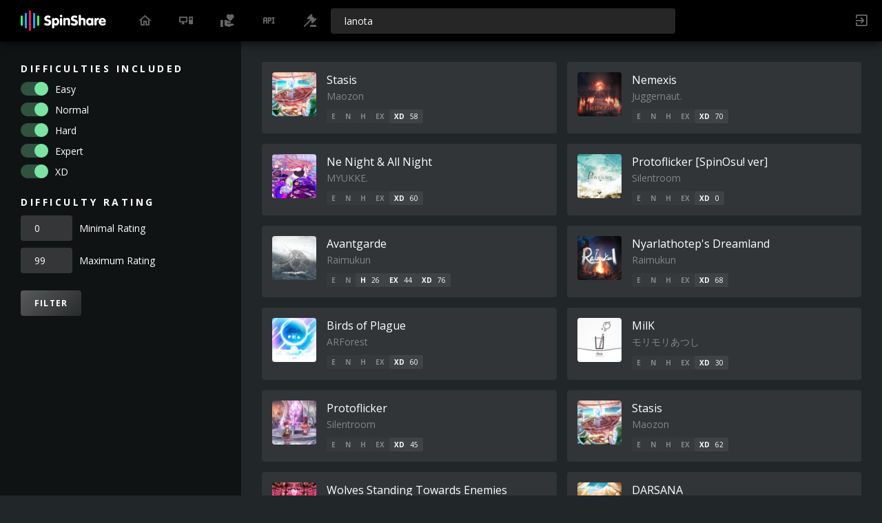

--- FILE ---
content_type: text/html; charset=UTF-8
request_url: https://spinsha.re/search?q=lanota&diffEasy=on&diffNormal=on&diffHard=on&diffExpert=on&diffXD=on&diffRatingFrom=0&diffRatingTo=99
body_size: 3977
content:
<!DOCTYPE html>
  <html lang="en">
    <head>
      <base href="./" />
      <meta charset="UTF-8" />
      <meta name="viewport" content="width=device-width, initial-scale=1.0" />
      <title>lanota ~ SpinShare</title>

      <!-- Meta Tags -->
      <link rel="icon" type="image/png" href="https://spinshare.b-cdn.net/assets/img/favicon.png" />
      <meta property="og:site_name" content="SpinShare"/>
      <meta name="description" content="Share your custom charts for the rhythm game Spin Rhythm XD on SpinShare" />
      <link rel="search" href="https://spinsha.re/opensearchdescription.xml" type="application/opensearchdescription+xml" title="SpinShare" />
      
      <!-- Styles -->
      <link href="https://fonts.googleapis.com/css2?family=Open+Sans:wght@400;700&family=Oswald:wght@500&display=swap" rel="stylesheet">
      <link rel="stylesheet" href="https://cdn.materialdesignicons.com/5.4.55/css/materialdesignicons.min.css" />
      <link rel="stylesheet" href="https://spinshare.b-cdn.net/assets/css/main.css?v=1769035749" />
                <link rel="stylesheet" href="https://spinshare.b-cdn.net/assets/css/search.css?v=1769035749" />
    </head>
    <body>
      <main>
        <aside>
          <nav class="items-left">
            <div class="logo">
                              <a href="/"><img src="https://spinshare.b-cdn.net/assets/img/logo_colored_ondark.svg" alt="SpinShare Logo" /></a>
                          </div>
            <a class="item " href="/"><i class="mdi mdi-home-outline"></i></a>
            <a class="item " href="/client-next" title="Download Client"><i class="mdi mdi-desktop-tower-monitor"></i></a>
            <a class="item " href="/support" title="Support"><i class="mdi mdi-hand-heart"></i></a>
            <a class="item" href="/api/docs" title="API Documentation"><i class="mdi mdi-api"></i></a>
            <a class="item " href="/legal" title="Legal"><i class="mdi mdi-gavel"></i></a>
          </nav>

          <form action="/search" method="GET" class="search">
            <input name="q" type="search" placeholder="Search for songs, tags & profiles..." value="lanota" />
            <input type="hidden" name="diffEasy" value="on" />
            <input type="hidden" name="diffNormal" value="on" />
            <input type="hidden" name="diffHard" value="on" />
            <input type="hidden" name="diffExpert" value="on" />
            <input type="hidden" name="diffXD" value="on" />
            <input type="hidden" name="diffRatingFrom" value="0" />
            <input type="hidden" name="diffRatingTo" value="99" />
          </form>

          <nav class="items-right">
                            <a class="item" href="/login" title="Login/Register"><i class="mdi mdi-login-variant"></i></a>
                      </nav>
        </aside>

            <section class="section-search">
        <div class="search-filters">
            <form action="" method="get">
                <input type="hidden" name="q" value="lanota" />

                <header>Difficulties Included</header>
                <div class="filter-input">
                    <label class="filter-difficulty">
                        <input type="checkbox" name="diffEasy" checked />
                        <span></span>
                        <div>Easy</div>
                    </label>
                    <label class="filter-difficulty">
                        <input type="checkbox" name="diffNormal" checked />
                        <span></span>
                        <div>Normal</div>
                    </label>
                    <label class="filter-difficulty">
                        <input type="checkbox" name="diffHard" checked />
                        <span></span>
                        <div>Hard</div>
                    </label>
                    <label class="filter-difficulty">
                        <input type="checkbox" name="diffExpert" checked />
                        <span></span>
                        <div>Expert</div>
                    </label>
                    <label class="filter-difficulty">
                        <input type="checkbox" name="diffXD" checked />
                        <span></span>
                        <div>XD</div>
                    </label>
                </div>
                
                <header>Difficulty Rating</header>
                <div class="filter-input">
                    <label class="filter-rating">
                        <input type="number" name="diffRatingFrom" value="0" />
                        <div>Minimal Rating</div>
                    </label>
                    <label class="filter-rating">
                        <input type="number" name="diffRatingTo" value="99" />
                        <div>Maximum Rating</div>
                    </label>
                </div>

                <input type="submit" value="Filter" />
            </form>

            <!-- <a href="/search?showAll=1" class="button">Show all</a> -->
        </div>

                    <div class="search-results">
                                                                    <div class="song-row search-results-songs">
                        <div class="song-list-5">
                                                            <a class="song-item" href="/song/14633">
    <!-- Stride -->
    <img
        src="https://spinshare.b-cdn.net/uploads/thumbnail/spinshare_696f8fe1ddb12.jpg?v=1769035749"
    />
    <div class="meta">
        <h1>Stasis</h1>
        <h2>Maozon</h2>
        <div class="difficulties">
            <div class="">
                <span>E</span>
                            </div>
            <div class="">
                <span>N</span>
                            </div>
            <div class="">
                <span>H</span>
                            </div>
            <div class="">
                <span>EX</span>
                            </div>
            <div class="active">
                <span>XD</span>
                <span>58</span>            </div>
        </div>
    </div>
</a>

                                                            <a class="song-item" href="/song/13752">
    <!-- L1qu1dex -->
    <img
        src="https://spinshare.b-cdn.net/uploads/thumbnail/spinshare_682938897b0d0.jpg?v=1769035749"
    />
    <div class="meta">
        <h1>Nemexis </h1>
        <h2>Juggernaut.</h2>
        <div class="difficulties">
            <div class="">
                <span>E</span>
                            </div>
            <div class="">
                <span>N</span>
                            </div>
            <div class="">
                <span>H</span>
                            </div>
            <div class="">
                <span>EX</span>
                            </div>
            <div class="active">
                <span>XD</span>
                <span>70</span>            </div>
        </div>
    </div>
</a>

                                                            <a class="song-item" href="/song/13208">
    <!-- Schroeder -->
    <img
        src="https://spinshare.b-cdn.net/uploads/thumbnail/spinshare_678afa70bf6f5.jpg?v=1769035749"
    />
    <div class="meta">
        <h1>Ne Night &amp; All Night</h1>
        <h2>MYUKKE.</h2>
        <div class="difficulties">
            <div class="">
                <span>E</span>
                            </div>
            <div class="">
                <span>N</span>
                            </div>
            <div class="">
                <span>H</span>
                            </div>
            <div class="">
                <span>EX</span>
                            </div>
            <div class="active">
                <span>XD</span>
                <span>60</span>            </div>
        </div>
    </div>
</a>

                                                            <a class="song-item" href="/song/12003">
    <!-- L1qu1dex -->
    <img
        src="https://spinshare.b-cdn.net/uploads/thumbnail/spinshare_66aaf79acbece.jpg?v=1769035749"
    />
    <div class="meta">
        <h1>Protoflicker [SpinOsu! ver]</h1>
        <h2>Silentroom</h2>
        <div class="difficulties">
            <div class="">
                <span>E</span>
                            </div>
            <div class="">
                <span>N</span>
                            </div>
            <div class="">
                <span>H</span>
                            </div>
            <div class="">
                <span>EX</span>
                            </div>
            <div class="active">
                <span>XD</span>
                <span>0</span>            </div>
        </div>
    </div>
</a>

                                                            <a class="song-item" href="/song/11176">
    <!-- quuqirjain - progression -->
    <img
        src="https://spinshare.b-cdn.net/uploads/thumbnail/spinshare_65f623c59f211.jpg?v=1769035749"
    />
    <div class="meta">
        <h1>Avantgarde</h1>
        <h2>Raimukun</h2>
        <div class="difficulties">
            <div class="">
                <span>E</span>
                            </div>
            <div class="">
                <span>N</span>
                            </div>
            <div class="active">
                <span>H</span>
                <span>26</span>            </div>
            <div class="active">
                <span>EX</span>
                <span>44</span>            </div>
            <div class="active">
                <span>XD</span>
                <span>76</span>            </div>
        </div>
    </div>
</a>

                                                            <a class="song-item" href="/song/10858">
    <!-- sodapants &amp; TheBlockiest -->
    <img
        src="https://spinshare.b-cdn.net/uploads/thumbnail/spinshare_65b2d3e629109.jpg?v=1769035749"
    />
    <div class="meta">
        <h1>Nyarlathotep&#039;s Dreamland</h1>
        <h2>Raimukun</h2>
        <div class="difficulties">
            <div class="">
                <span>E</span>
                            </div>
            <div class="">
                <span>N</span>
                            </div>
            <div class="">
                <span>H</span>
                            </div>
            <div class="">
                <span>EX</span>
                            </div>
            <div class="active">
                <span>XD</span>
                <span>68</span>            </div>
        </div>
    </div>
</a>

                                                            <a class="song-item" href="/song/10212">
    <!-- Schroeder -->
    <img
        src="https://spinshare.b-cdn.net/uploads/thumbnail/spinshare_6551dfe2c1335.jpg?v=1769035749"
    />
    <div class="meta">
        <h1>Birds of Plague</h1>
        <h2>ARForest</h2>
        <div class="difficulties">
            <div class="">
                <span>E</span>
                            </div>
            <div class="">
                <span>N</span>
                            </div>
            <div class="">
                <span>H</span>
                            </div>
            <div class="">
                <span>EX</span>
                            </div>
            <div class="active">
                <span>XD</span>
                <span>60</span>            </div>
        </div>
    </div>
</a>

                                                            <a class="song-item" href="/song/10159">
    <!-- Mxrip!!!!! -->
    <img
        src="https://spinshare.b-cdn.net/uploads/thumbnail/spinshare_65430b7bbf2a0.jpg?v=1769035749"
    />
    <div class="meta">
        <h1>MilK</h1>
        <h2>モリモリあつし</h2>
        <div class="difficulties">
            <div class="">
                <span>E</span>
                            </div>
            <div class="">
                <span>N</span>
                            </div>
            <div class="">
                <span>H</span>
                            </div>
            <div class="">
                <span>EX</span>
                            </div>
            <div class="active">
                <span>XD</span>
                <span>30</span>            </div>
        </div>
    </div>
</a>

                                                            <a class="song-item" href="/song/9928">
    <!-- LonelyFoxFoxy -->
    <img
        src="https://spinshare.b-cdn.net/uploads/thumbnail/spinshare_651b9d748462e.jpg?v=1769035749"
    />
    <div class="meta">
        <h1>Protoflicker</h1>
        <h2>Silentroom</h2>
        <div class="difficulties">
            <div class="">
                <span>E</span>
                            </div>
            <div class="">
                <span>N</span>
                            </div>
            <div class="">
                <span>H</span>
                            </div>
            <div class="">
                <span>EX</span>
                            </div>
            <div class="active">
                <span>XD</span>
                <span>45</span>            </div>
        </div>
    </div>
</a>

                                                            <a class="song-item" href="/song/9677">
    <!-- LonelyFoxFoxy -->
    <img
        src="https://spinshare.b-cdn.net/uploads/thumbnail/spinshare_64f2ea9b70c85.jpg?v=1769035749"
    />
    <div class="meta">
        <h1>Stasis</h1>
        <h2>Maozon</h2>
        <div class="difficulties">
            <div class="">
                <span>E</span>
                            </div>
            <div class="">
                <span>N</span>
                            </div>
            <div class="">
                <span>H</span>
                            </div>
            <div class="">
                <span>EX</span>
                            </div>
            <div class="active">
                <span>XD</span>
                <span>62</span>            </div>
        </div>
    </div>
</a>

                                                            <a class="song-item" href="/song/9422">
    <!-- Stride standing towards Shaq -->
    <img
        src="https://spinshare.b-cdn.net/uploads/thumbnail/spinshare_64cd39175411b.jpg?v=1769035749"
    />
    <div class="meta">
        <h1>Wolves Standing Towards Enemies</h1>
        <h2>Camellia</h2>
        <div class="difficulties">
            <div class="">
                <span>E</span>
                            </div>
            <div class="">
                <span>N</span>
                            </div>
            <div class="">
                <span>H</span>
                            </div>
            <div class="">
                <span>EX</span>
                            </div>
            <div class="active">
                <span>XD</span>
                <span>60</span>            </div>
        </div>
    </div>
</a>

                                                            <a class="song-item" href="/song/7717">
    <!-- HyperDash -->
    <img
        src="https://spinshare.b-cdn.net/uploads/thumbnail/spinshare_63a442e428351.jpg?v=1769035749"
    />
    <div class="meta">
        <h1>DARSANA</h1>
        <h2>Massive New Krew</h2>
        <div class="difficulties">
            <div class="">
                <span>E</span>
                            </div>
            <div class="">
                <span>N</span>
                            </div>
            <div class="">
                <span>H</span>
                            </div>
            <div class="">
                <span>EX</span>
                            </div>
            <div class="active">
                <span>XD</span>
                <span>52</span>            </div>
        </div>
    </div>
</a>

                                                            <a class="song-item" href="/song/7472">
    <!-- Gamer97 -->
    <img
        src="https://spinshare.b-cdn.net/uploads/thumbnail/spinshare_63825e5260f52.jpg?v=1769035749"
    />
    <div class="meta">
        <h1>Horizon Blue - TE</h1>
        <h2>Nothing But Requiem</h2>
        <div class="difficulties">
            <div class="">
                <span>E</span>
                            </div>
            <div class="">
                <span>N</span>
                            </div>
            <div class="">
                <span>H</span>
                            </div>
            <div class="">
                <span>EX</span>
                            </div>
            <div class="active">
                <span>XD</span>
                <span>50</span>            </div>
        </div>
    </div>
</a>

                                                            <a class="song-item" href="/song/6995">
    <!-- Mxrip -->
    <img
        src="https://spinshare.b-cdn.net/uploads/thumbnail/spinshare_632621e156a54.jpg?v=1769035749"
    />
    <div class="meta">
        <h1>enchanted love</h1>
        <h2>linear ring</h2>
        <div class="difficulties">
            <div class="active">
                <span>E</span>
                <span>7</span>            </div>
            <div class="active">
                <span>N</span>
                <span>11</span>            </div>
            <div class="active">
                <span>H</span>
                <span>16</span>            </div>
            <div class="active">
                <span>EX</span>
                <span>26</span>            </div>
            <div class="active">
                <span>XD</span>
                <span>30</span>            </div>
        </div>
    </div>
</a>

                                                            <a class="song-item" href="/song/6537">
    <!-- Gamer97 -->
    <img
        src="https://spinshare.b-cdn.net/uploads/thumbnail/spinshare_62d5a8a99bbeb.jpg?v=1769035749"
    />
    <div class="meta">
        <h1>Horizon Blue</h1>
        <h2>Nothing But Requiem</h2>
        <div class="difficulties">
            <div class="">
                <span>E</span>
                            </div>
            <div class="">
                <span>N</span>
                            </div>
            <div class="">
                <span>H</span>
                            </div>
            <div class="">
                <span>EX</span>
                            </div>
            <div class="active">
                <span>XD</span>
                <span>50</span>            </div>
        </div>
    </div>
</a>

                                                            <a class="song-item" href="/song/6152">
    <!-- Morbiano &amp; Stride Morbing -->
    <img
        src="https://spinshare.b-cdn.net/uploads/thumbnail/spinshare_6298d1f437cde.jpg?v=1769035749"
    />
    <div class="meta">
        <h1>Misty Farewell</h1>
        <h2>t+pazolite</h2>
        <div class="difficulties">
            <div class="">
                <span>E</span>
                            </div>
            <div class="">
                <span>N</span>
                            </div>
            <div class="">
                <span>H</span>
                            </div>
            <div class="">
                <span>EX</span>
                            </div>
            <div class="active">
                <span>XD</span>
                <span>45</span>            </div>
        </div>
    </div>
</a>

                                                            <a class="song-item" href="/song/4349">
    <!-- Stride -->
    <img
        src="https://spinshare.b-cdn.net/uploads/thumbnail/spinshare_61585906a6b90.jpg?v=1769035749"
    />
    <div class="meta">
        <h1>The Daybreak Will Never Come Again </h1>
        <h2>seatrus</h2>
        <div class="difficulties">
            <div class="">
                <span>E</span>
                            </div>
            <div class="">
                <span>N</span>
                            </div>
            <div class="">
                <span>H</span>
                            </div>
            <div class="">
                <span>EX</span>
                            </div>
            <div class="active">
                <span>XD</span>
                <span>60</span>            </div>
        </div>
    </div>
</a>

                                                            <a class="song-item" href="/song/4224">
    <!-- Stride -->
    <img
        src="https://spinshare.b-cdn.net/uploads/thumbnail/spinshare_613b56cbaa34d.jpg?v=1769035749"
    />
    <div class="meta">
        <h1>Astaroth</h1>
        <h2>Team Grimoire</h2>
        <div class="difficulties">
            <div class="">
                <span>E</span>
                            </div>
            <div class="">
                <span>N</span>
                            </div>
            <div class="">
                <span>H</span>
                            </div>
            <div class="">
                <span>EX</span>
                            </div>
            <div class="active">
                <span>XD</span>
                <span>70</span>            </div>
        </div>
    </div>
</a>

                                                            <a class="song-item" href="/song/3998">
    <!-- quuqirjain -->
    <img
        src="https://spinshare.b-cdn.net/uploads/thumbnail/spinshare_61112d026f08d.jpg?v=1769035749"
    />
    <div class="meta">
        <h1>Song for Sprites</h1>
        <h2>Sta</h2>
        <div class="difficulties">
            <div class="active">
                <span>E</span>
                <span>5</span>            </div>
            <div class="active">
                <span>N</span>
                <span>11</span>            </div>
            <div class="active">
                <span>H</span>
                <span>17</span>            </div>
            <div class="active">
                <span>EX</span>
                <span>24</span>            </div>
            <div class="active">
                <span>XD</span>
                <span>31</span>            </div>
        </div>
    </div>
</a>

                                                            <a class="song-item" href="/song/3257">
    <!-- Stride -->
    <img
        src="https://spinshare.b-cdn.net/uploads/thumbnail/spinshare_60a57679aa8a6.jpg?v=1769035749"
    />
    <div class="meta">
        <h1>Cyanine</h1>
        <h2>jioyi</h2>
        <div class="difficulties">
            <div class="">
                <span>E</span>
                            </div>
            <div class="">
                <span>N</span>
                            </div>
            <div class="">
                <span>H</span>
                            </div>
            <div class="">
                <span>EX</span>
                            </div>
            <div class="active">
                <span>XD</span>
                <span>49</span>            </div>
        </div>
    </div>
</a>

                                                            <a class="song-item" href="/song/2628">
    <!-- Stride and Loosiano -->
    <img
        src="https://spinshare.b-cdn.net/uploads/thumbnail/spinshare_604142f14c119.jpg?v=1769035749"
    />
    <div class="meta">
        <h1>Androgynos (Full Phase)</h1>
        <h2>WAiKURO</h2>
        <div class="difficulties">
            <div class="">
                <span>E</span>
                            </div>
            <div class="">
                <span>N</span>
                            </div>
            <div class="">
                <span>H</span>
                            </div>
            <div class="">
                <span>EX</span>
                            </div>
            <div class="active">
                <span>XD</span>
                <span>59</span>            </div>
        </div>
    </div>
</a>

                                                            <a class="song-item" href="/song/2311">
    <!-- Stride and Kaddalaug -->
    <img
        src="https://spinshare.b-cdn.net/uploads/thumbnail/spinshare_6010d96f0294a.jpg?v=1769035749"
    />
    <div class="meta">
        <h1>Wolves Standing Towards Enemies</h1>
        <h2>Camellia</h2>
        <div class="difficulties">
            <div class="">
                <span>E</span>
                            </div>
            <div class="">
                <span>N</span>
                            </div>
            <div class="">
                <span>H</span>
                            </div>
            <div class="">
                <span>EX</span>
                            </div>
            <div class="active">
                <span>XD</span>
                <span>62</span>            </div>
        </div>
    </div>
</a>

                                                            <a class="song-item" href="/song/2300">
    <!-- Daquat。 -->
    <img
        src="https://spinshare.b-cdn.net/uploads/thumbnail/spinshare_600ea29461149.jpg?v=1769035749"
    />
    <div class="meta">
        <h1>Give You My World</h1>
        <h2>EmoCosine</h2>
        <div class="difficulties">
            <div class="">
                <span>E</span>
                            </div>
            <div class="">
                <span>N</span>
                            </div>
            <div class="">
                <span>H</span>
                            </div>
            <div class="">
                <span>EX</span>
                            </div>
            <div class="active">
                <span>XD</span>
                <span>59</span>            </div>
        </div>
    </div>
</a>

                                                            <a class="song-item" href="/song/2185">
    <!-- Stride and Kali -->
    <img
        src="https://spinshare.b-cdn.net/uploads/thumbnail/spinshare_5ffb4c7a10f05.jpg?v=1769035749"
    />
    <div class="meta">
        <h1>SolarOrbit-Connected with the Espabrother-</h1>
        <h2>Apo11o Program ft.Ritsuka</h2>
        <div class="difficulties">
            <div class="">
                <span>E</span>
                            </div>
            <div class="">
                <span>N</span>
                            </div>
            <div class="">
                <span>H</span>
                            </div>
            <div class="">
                <span>EX</span>
                            </div>
            <div class="active">
                <span>XD</span>
                <span>74</span>            </div>
        </div>
    </div>
</a>

                                                            <a class="song-item" href="/song/1853">
    <!-- Stride -->
    <img
        src="https://spinshare.b-cdn.net/uploads/thumbnail/spinshare_5fc5b0a480566.jpg?v=1769035749"
    />
    <div class="meta">
        <h1>Frey&#039;s Philosophy</h1>
        <h2>Powerless</h2>
        <div class="difficulties">
            <div class="">
                <span>E</span>
                            </div>
            <div class="">
                <span>N</span>
                            </div>
            <div class="">
                <span>H</span>
                            </div>
            <div class="">
                <span>EX</span>
                            </div>
            <div class="active">
                <span>XD</span>
                <span>55</span>            </div>
        </div>
    </div>
</a>

                                                            <a class="song-item" href="/song/1525">
    <!-- g4 -->
    <img
        src="https://spinshare.b-cdn.net/uploads/thumbnail/spinshare_5f92499a1cbde.jpg?v=1769035749"
    />
    <div class="meta">
        <h1>Wolves Standing Towards Enemies</h1>
        <h2>Camellia</h2>
        <div class="difficulties">
            <div class="">
                <span>E</span>
                            </div>
            <div class="">
                <span>N</span>
                            </div>
            <div class="">
                <span>H</span>
                            </div>
            <div class="">
                <span>EX</span>
                            </div>
            <div class="active">
                <span>XD</span>
                <span>57</span>            </div>
        </div>
    </div>
</a>

                                                            <a class="song-item" href="/song/1417">
    <!-- 20/3 -->
    <img
        src="https://spinshare.b-cdn.net/uploads/thumbnail/spinshare_5f81c1a058dee.jpg?v=1769035749"
    />
    <div class="meta">
        <h1>MilK</h1>
        <h2>モリモリあつし (Morimori Atsushi)</h2>
        <div class="difficulties">
            <div class="">
                <span>E</span>
                            </div>
            <div class="">
                <span>N</span>
                            </div>
            <div class="active">
                <span>H</span>
                <span>15</span>            </div>
            <div class="active">
                <span>EX</span>
                <span>20</span>            </div>
            <div class="active">
                <span>XD</span>
                <span>29</span>            </div>
        </div>
    </div>
</a>

                                                            <a class="song-item" href="/song/1251">
    <!-- kaddalaug -->
    <img
        src="https://spinshare.b-cdn.net/uploads/thumbnail/spinshare_5f676f77b2d52.jpg?v=1769035749"
    />
    <div class="meta">
        <h1>Hall Of Mirrors (Short Ver.)</h1>
        <h2>Sta</h2>
        <div class="difficulties">
            <div class="">
                <span>E</span>
                            </div>
            <div class="">
                <span>N</span>
                            </div>
            <div class="">
                <span>H</span>
                            </div>
            <div class="">
                <span>EX</span>
                            </div>
            <div class="active">
                <span>XD</span>
                <span>28</span>            </div>
        </div>
    </div>
</a>

                                                            <a class="song-item" href="/song/439">
    <!-- Darnoc -->
    <img
        src="https://spinshare.b-cdn.net/uploads/thumbnail/spinshare_5ec06e6e7dde0.jpg?v=1769035749"
    />
    <div class="meta">
        <h1>You are the Miserable</h1>
        <h2>t+pazolite</h2>
        <div class="difficulties">
            <div class="">
                <span>E</span>
                            </div>
            <div class="">
                <span>N</span>
                            </div>
            <div class="">
                <span>H</span>
                            </div>
            <div class="">
                <span>EX</span>
                            </div>
            <div class="active">
                <span>XD</span>
                <span>0</span>            </div>
        </div>
    </div>
</a>

                                                            <a class="song-item" href="/song/438">
    <!-- Darnoc -->
    <img
        src="https://spinshare.b-cdn.net/uploads/thumbnail/spinshare_5ec06df712cb4.jpg?v=1769035749"
    />
    <div class="meta">
        <h1>You are the Miserable</h1>
        <h2>t+pazolite</h2>
        <div class="difficulties">
            <div class="">
                <span>E</span>
                            </div>
            <div class="">
                <span>N</span>
                            </div>
            <div class="">
                <span>H</span>
                            </div>
            <div class="active">
                <span>EX</span>
                <span>0</span>            </div>
            <div class="active">
                <span>XD</span>
                <span>0</span>            </div>
        </div>
    </div>
</a>

                                                    </div>
                    </div>
                            </div>
            </section>
      </main>

      <!-- Scripts -->
        <script src="https://spinshare.b-cdn.net/assets/js/search.js"></script>
      <script src="https://spinshare.b-cdn.net/assets/js/notifications.js"></script>

      <!-- Global site tag (gtag.js) - Google Analytics -->
      <script async src="https://www.googletagmanager.com/gtag/js?id=UA-167917395-1"></script>
      <script>
        window.dataLayer = window.dataLayer || [];
        function gtag(){dataLayer.push(arguments);}
        gtag('js', new Date());

        gtag('config', 'UA-167917395-1');
      </script>
    </body>
  </html>

--- FILE ---
content_type: text/css
request_url: https://spinshare.b-cdn.net/assets/css/search.css?v=1769035749
body_size: 820
content:
.section-search {
  display: grid;
  min-height: 100vh;
  grid-template-rows: 1fr;
  grid-template-columns: 350px 1fr;
  grid-template-areas: "filters results";
}
.section-search .search-filters {
  grid-area: filters;
  background: #101314;
  padding: 30px;
}
.section-search .search-filters header {
  font-size: 14px;
  letter-spacing: 0.25em;
  font-weight: bold;
  text-transform: uppercase;
}
.section-search .search-filters .filter-input {
  margin-bottom: 25px;
}
.section-search .search-filters .filter-input .filter-difficulty {
  position: relative;
  display: grid;
  grid-template-columns: auto 1fr;
  grid-gap: 10px;
  margin-top: 10px;
  cursor: pointer;
  align-items: center;
  overflow: hidden;
}
.section-search .search-filters .filter-input .filter-difficulty input {
  position: absolute;
  top: 0px;
  left: 0px;
  bottom: 0px;
  right: 0px;
  visibility: hidden;
}
.section-search .search-filters .filter-input .filter-difficulty input:checked + span {
  background: rgba(123, 228, 163, 0.3);
}
.section-search .search-filters .filter-input .filter-difficulty input:checked + span::before {
  transform: translateX(20px);
  background: #7be4a3;
}
.section-search .search-filters .filter-input .filter-difficulty span {
  height: 20px;
  width: 40px;
  background: rgba(255, 255, 255, 0.2);
  border-radius: 100px;
  transition: 0.2s ease-in-out all;
}
.section-search .search-filters .filter-input .filter-difficulty span::before {
  transition: 0.2s ease-in-out all;
  content: "";
  display: block;
  height: 20px;
  width: 20px;
  border-radius: 100px;
  background: #fff;
}
.section-search .search-filters .filter-input .filter-difficulty div {
  display: block;
  position: relative;
}
.section-search .search-filters .filter-input .filter-rating {
  position: relative;
  display: grid;
  grid-template-columns: auto 1fr;
  grid-gap: 10px;
  margin-top: 10px;
  cursor: pointer;
  align-items: center;
}
.section-search .search-filters .filter-input .filter-rating div {
  display: block;
  position: relative;
}
.section-search .search-filters .filter-input .filter-rating input[type="number"] {
  width: 75px;
  font-family: 'Open Sans', sans-serif;
  font-size: 14px;
  color: #fff;
  border-radius: 4px;
  padding: 9px 20px;
  background: rgba(255, 255, 255, 0.15);
  border: 0px;
  transition: 0.2s ease-in-out all;
}
.section-search .search-filters .filter-input .filter-rating input[type="number"]:hover {
  background: rgba(255, 255, 255, 0.3);
  color: #fff;
}
.section-search .search-filters .filter-input .filter-rating input[type="number"]:focus {
  outline: 0;
  background: rgba(255, 255, 255, 0.3);
}
.section-search .search-filters .filter-input .filter-rating input[type="number"]::placeholder {
  color: rgba(255, 255, 255, 0.5);
}
.section-search .search-filters input[type="submit"] {
  font-family: 'Open Sans', sans-serif;
  text-decoration: none;
  border: 0px;
  color: #fff;
  font-size: 12px;
  font-weight: bold;
  letter-spacing: 0.1em;
  background: linear-gradient(135deg, rgba(255, 255, 255, 0.3), rgba(255, 255, 255, 0.1));
  padding: 10px 20px;
  border-radius: 4px;
  text-transform: uppercase;
  transition: 0.2s ease-in-out all;
  cursor: pointer;
}
.section-search .search-filters input[type="submit"]:hover {
  opacity: 0.6;
  text-decoration: none;
}
.section-search .search-filters input[type="submit"]:focus {
  outline: 0;
}
.section-search .search-filters input[type="submit"]:disabled,
.section-search .search-filters input[type="submit"].button-disabled {
  opacity: 0.4;
  cursor: not-allowed;
}
.section-search .search-filters input[type="submit"].button-icon {
  padding: 5px 15px;
  font-size: 18px;
}
.section-search .search-results {
  display: grid;
  grid-area: results;
  grid-template-rows: auto auto auto 1fr;
  grid-gap: 25px;
  padding: 30px;
}
.section-search .search-results .search-results-users {
  display: grid;
}
.section-search .search-results .search-results-songs {
  display: grid;
}
.section-search .search-results .search-results-noresults {
  background: rgba(255, 255, 255, 0.1);
  border-radius: 6px;
  padding: 25px;
}
.section-search .search-results .search-results-noresults .noresults-title {
  font-size: 24px;
  font-weight: bold;
  margin-bottom: 10px;
}
.section-search .search-results .search-results-noresults .noresults-text {
  opacity: 0.6;
}
@media screen and (max-width: 600px) {
  .section-search .search-results .search-results-songs .song-list {
    grid-template-columns: 1fr;
  }
}
@media screen and (min-width: 600px) {
  .section-search .search-results .search-results-users .user-list {
    grid-template-columns: 1fr;
  }
  .section-search .search-results .search-results-songs .song-list {
    grid-template-columns: repeat(2, 1fr);
  }
}
@media screen and (min-width: 1000px) {
  .section-search .search-results .search-results-users .user-list {
    grid-template-columns: 1fr 1fr;
  }
  .section-search .search-results .search-results-songs .song-list {
    grid-template-columns: repeat(4, 1fr);
  }
}
@media screen and (min-width: 1500px) {
  .section-search .search-results .search-results-users .user-list {
    grid-template-columns: 1fr 1fr 1fr;
  }
  .section-search .search-results .search-results-songs .song-list {
    grid-template-columns: repeat(7, 1fr);
  }
}


--- FILE ---
content_type: application/javascript
request_url: https://spinshare.b-cdn.net/assets/js/search.js
body_size: 15
content:
let DOMSearchDifficultiesSelect = document.querySelector(".multi-select-difficulties");

function ToggleDifficultiesBox() {
    if(DOMSearchDifficultiesSelect.querySelector(".box").classList.contains("active")) {
        DOMSearchDifficultiesSelect.querySelector(".box").classList.remove("active");
    } else {
        DOMSearchDifficultiesSelect.querySelector(".box").classList.add("active");
    }
}